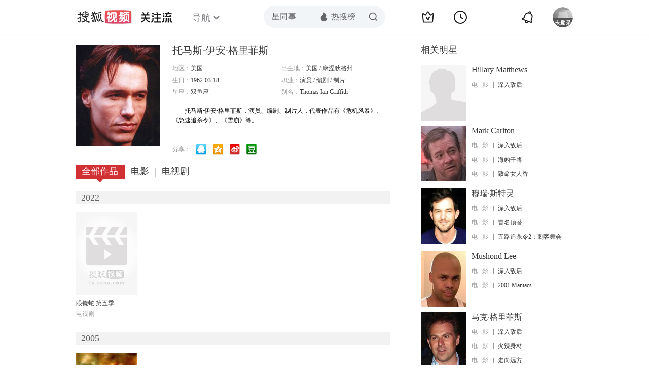

--- FILE ---
content_type: text/html;charset=UTF-8
request_url: http://score.my.tv.sohu.com/digg/get.do?type=442&vid=31984&callback=jQuery17204119014861012731_1768941196705&_=1768941199063
body_size: 251
content:
jQuery17204119014861012731_1768941196705({"vid":31984,"downCount":0,"statusText":"success but not exists","upCount":0,"pid":-1,"tvid":31984,"type":442,"status":200})

--- FILE ---
content_type: text/plain;charset=UTF-8
request_url: https://v4.passport.sohu.com/i/cookie/common?callback=passport4015_cb1768941200089&dfp=1768941200142&_=1768941200142
body_size: -297
content:
passport4015_cb1768941200089({"body":"","message":"Success","status":200})

--- FILE ---
content_type: text/javascript; charset=utf-8
request_url: http://hui.sohu.com/mum/ipqueryjp?callback=jsonp1768941196202&cookie=1768941196439&platform_source=pc&_=1768941196203
body_size: 121
content:
typeof jsonp1768941196202 === 'function' && jsonp1768941196202({
  "ext_ip": "18.220.97.212",
  "urls": []
});